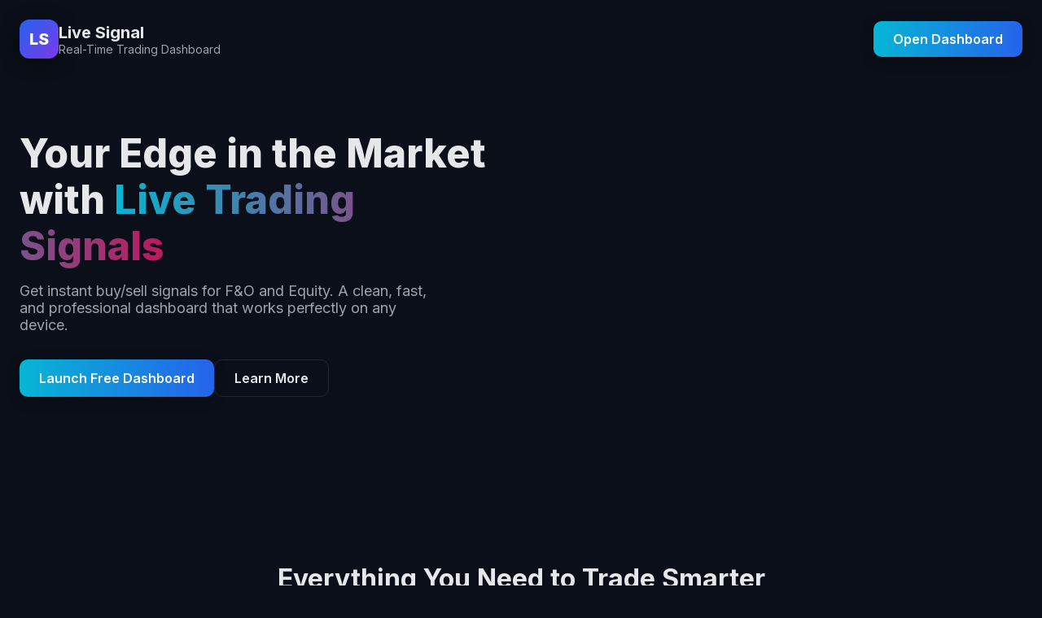

--- FILE ---
content_type: text/html
request_url: https://direct4pc.com/
body_size: 3978
content:
<!doctype html>
<html lang="en">
<head>
  <meta charset="utf-8" />
  <meta name="viewport" content="width=device-width,initial-scale=1" />
  <title>Live Signal — Free Real-Time Trading Dashboard</title>
  <link rel="icon" href="https://shorturl.at/DIu98" type="image/png" loading="lazy" />
  <link href="https://fonts.googleapis.com/css2?family=Inter:wght@400;600;700;800&display=swap" rel="stylesheet">
  
  <script type="text/javascript" src="https://www.gstatic.com/charts/loader.js"></script>
  <script src="https://ajax.googleapis.com/ajax/libs/jquery/3.5.1/jquery.min.js"></script>

  <style>
    :root {
      --bg-dark: #0A0F19;
      --bg-light: #101827;
      --text-primary: #E5E7EB;
      --text-secondary: #9CA3AF;
      --accent-blue: #2563EB;
      --accent-cyan: #06B6D4;
      --accent-pink: #BE185D;
      --card-bg: rgba(255, 255, 255, 0.03);
      --card-border: rgba(255, 255, 255, 0.1);
    }
    *, *::before, *::after { box-sizing: border-box; margin: 0; padding: 0; }
    
    body {
      font-family: 'Inter', system-ui, -apple-system, BlinkMacSystemFont, 'Segoe UI', Roboto, Oxygen, Ubuntu, Cantarell, 'Open Sans', 'Helvetica Neue', sans-serif;
      background: var(--bg-dark);
      color: var(--text-primary);
      min-height: 100vh;
      -webkit-font-smoothing: antialiased;
      -moz-osx-font-smoothing: grayscale;
    }
    
    .container {
      max-width: 1280px;
      margin: 0 auto;
      padding: 0 1.5rem;
    }
    
    header {
      display: flex;
      justify-content: space-between;
      align-items: center;
      padding: 1.5rem 0;
    }
    
    .brand {
      display: flex;
      gap: 0.75rem;
      align-items: center;
    }
    
    .logo {
      width: 48px;
      height: 48px;
      background: linear-gradient(135deg, var(--accent-blue), #7c3aed);
      border-radius: 12px;
      display: flex;
      align-items: center;
      justify-content: center;
      font-weight: 800;
      color: white;
      font-size: 20px;
      box-shadow: 0 4px 20px rgba(0, 0, 0, 0.5);
    }
    
    .brand-text h1 {
        font-weight: 700;
        font-size: 20px;
        line-height: 1.2;
    }

    .brand-text p {
        color: var(--text-secondary);
        font-size: 14px;
    }
    
    .btn {
      display: inline-flex;
      align-items: center;
      gap: 0.5rem;
      padding: 0.75rem 1.5rem;
      border-radius: 10px;
      font-weight: 600;
      text-decoration: none;
      background: linear-gradient(90deg, var(--accent-cyan), var(--accent-blue));
      color: white;
      box-shadow: 0 4px 15px rgba(0, 0, 0, 0.3);
      transition: transform 0.2s ease, box-shadow 0.2s ease;
      border: none;
      cursor: pointer;
    }
    
    .btn:hover {
      transform: translateY(-3px);
      box-shadow: 0 6px 20px rgba(37, 99, 235, 0.4);
    }
    
    .btn-outline {
      background: transparent;
      border: 1px solid var(--card-border);
      color: var(--text-primary);
      box-shadow: none;
    }
    .btn-outline:hover {
      background: var(--card-bg);
      border-color: var(--accent-cyan);
      box-shadow: none;
    }

    .hero {
      display: grid;
      grid-template-columns: 1fr 1fr;
      gap: 3rem;
      padding: 4rem 0;
      text-align: left;
    }
    
    .hero-title {
      font-size: 48px;
      font-weight: 800;
      line-height: 1.2;
      margin-bottom: 1rem;
    }
    
    .hero-title .highlight {
      background: linear-gradient(90deg, var(--accent-cyan), var(--accent-pink));
      -webkit-background-clip: text;
      -webkit-text-fill-color: transparent;
    }
    
    .hero-subtitle {
      font-size: 18px;
      color: var(--text-secondary);
      max-width: 500px;
      margin-bottom: 2rem;
    }

    .hero-actions {
        display: flex;
        gap: 1rem;
        flex-wrap: wrap;
    }
    
    .card {
      background: var(--card-bg);
      padding: 1.5rem;
      border-radius: 16px;
      border: 1px solid var(--card-border);
      box-shadow: 0 8px 32px rgba(0, 0, 0, 0.2);
    }
    
    .widget-preview {
      border-radius: 12px;
      overflow: hidden;
      height: 100%;
    }
    
    .ticker-tape-wrapper {
        padding: 1rem 0;
    }

    .section-title {
        font-size: 32px;
        font-weight: 700;
        text-align: center;
        margin-bottom: 2rem;
    }

    .features-grid {
      display: grid;
      grid-template-columns: repeat(3, 1fr);
      gap: 1.5rem;
      margin-top: 2.5rem;
    }
    
    .feature-card {
      padding: 1.5rem;
      background: var(--card-bg);
      border-radius: 12px;
      border: 1px solid var(--card-border);
      transition: transform 0.2s ease, background 0.2s ease;
    }

    .feature-card:hover {
        transform: translateY(-5px);
        background: rgba(255, 255, 255, 0.07);
    }
    
    .feature-card .icon {
        background: linear-gradient(135deg, var(--accent-blue), var(--accent-cyan));
        width: 48px;
        height: 48px;
        border-radius: 10px;
        display: flex;
        align-items: center;
        justify-content: center;
        margin-bottom: 1rem;
    }

    .feature-card h3 {
        font-size: 18px;
        font-weight: 600;
        margin-bottom: 0.5rem;
    }

    .feature-card p {
        color: var(--text-secondary);
        line-height: 1.6;
    }

    footer {
      margin-top: 4rem;
      padding: 2rem 0;
      color: var(--text-secondary);
      font-size: 14px;
      text-align: center;
      border-top: 1px solid var(--card-border);
    }

    @media(max-width: 900px) {
      .hero { grid-template-columns: 1fr; text-align: center; }
      .hero-subtitle { margin-left: auto; margin-right: auto; }
      .hero-actions { justify-content: center; }
      .features-grid { grid-template-columns: 1fr; }
      header nav { display: none; }
      
      .hero-media {
        display: none;
      }
    }
  </style>
</head>
<body>
  <div class="container">
    <header>
      <div class="brand">
        <div class="logo">LS</div>
        <div class="brand-text">
          <h1>Live Signal</h1>
          <p>Real-Time Trading Dashboard</p>
        </div>
      </div>
      <nav>
        <a href="live.html" class="btn">Open Dashboard</a>
      </nav>
    </header>

    <main>
      <section class="hero">
        <div class="hero-content">
          <h1 class="hero-title">
            Your Edge in the Market with <span class="highlight">Live Trading Signals</span>
          </h1>
          <p class="hero-subtitle">
            Get instant buy/sell signals for F&O and Equity. A clean, fast, and professional dashboard that works perfectly on any device.
          </p>
          <div class="hero-actions">
            <a href="live.html" class="btn">Launch Free Dashboard</a>
            <a href="#features" class="btn btn-outline">Learn More</a>
          </div>
        </div>
        <div class="hero-media">
          <div class="tradingview-widget-container widget-preview">
            <div class="tradingview-widget-container__widget" style="width:100%;height:100%"></div>
            <script type="text/javascript" src="https://s3.tradingview.com/external-embedding/embed-widget-technical-analysis.js" async>
            {
              "interval": "1D",
              "width": "100%",
              "isTransparent": true,
              "height": "100%",
              "symbol": "NSE:BANKNIFTY",
              "showIntervalTabs": false,
              "locale": "en",
              "colorTheme": "dark"
            }
            </script>
          </div>
          </div>
      </section>

      <section class="ticker-tape-wrapper">
        <div class="tradingview-widget-container">
          <div class="tradingview-widget-container__widget"></div>
          <script type="text/javascript" src="https://s3.tradingview.com/external-embedding/embed-widget-ticker-tape.js" async>
          { "symbols": [{"proName": "FOREXCOM:SPXUSD","title": "S&P 500"}, {"proName": "FOREXCOM:NSXUSD","title": "Nasdaq 100"}, {"proName": "TVC:USOIL","title": "Crude Oil"}, {"proName": "INDEX:SENSEX","title": "SENSEX"}, {"proName": "FXOPEN:DXY","title": "Dollar Index"}, {"proName": "FX_IDC:USDINR","title": "USD/INR"}], "showSymbolLogo": true, "colorTheme": "dark", "isTransparent": true, "displayMode": "adaptive", "locale": "en" }
          </script>
        </div>
      </section>
      <section id="features" style="padding: 4rem 0;">
        <h2 class="section-title">Everything You Need to Trade Smarter</h2>
        <div class="features-grid">
          <div class="feature-card">
            <div class="icon">
              <svg xmlns="http://www.w3.org/2000/svg" width="24" height="24" viewBox="0 0 24 24" fill="none" stroke="currentColor" stroke-width="2" stroke-linecap="round" stroke-linejoin="round" style="color:white"><path d="M21 12a9 9 0 0 1-9 9m9-9a9 9 0 0 0-9-9m9 9H3m9 9a9 9 0 0 1-9-9m9 9V3m-9 9a9 9 0 0 1 9-9"/></svg>
            </div>
            <h3>Live Google Sheet Sync</h3>
            <p>Signals update automatically from your data source every few minutes, ensuring you never miss a move.</p>
          </div>
          <div class="feature-card">
            <div class="icon">
              <svg xmlns="http://www.w3.org/2000/svg" width="24" height="24" viewBox="0 0 24 24" fill="none" stroke="currentColor" stroke-width="2" stroke-linecap="round" stroke-linejoin="round" style="color:white"><rect x="3" y="4" width="18" height="18" rx="2" ry="2"></rect><line x1="16" y1="2" x2="16" y2="6"></line><line x1="8" y1="2" x2="8" y2="6"></line><line x1="3" y1="10" x2="21" y2="10"></line></svg>
            </div>
            <h3>Smart Market Detection</h3>
            <p>The dashboard is aware of the Indian market calendar, including holidays and open/close timings.</p>
          </div>
          <div class="feature-card">
            <div class="icon">
                <svg xmlns="http://www.w3.org/2000/svg" width="24" height="24" viewBox="0 0 24 24" fill="none" stroke="currentColor" stroke-width="2" stroke-linecap="round" stroke-linejoin="round" style="color:white"><path d="M3 3v18h18"/><path d="m19 9-5 5-4-4-3 3"/></svg>
            </div>
            <h3>Track & Export Data</h3>
            <p>Easily track signal changes throughout the day and export your filtered data to a CSV file with one click.</p>
          </div>
        </div>
      </section>
      
      <section id="mmi-section" style="padding: 4rem 0;">
          <h2 class="section-title">Live Market Mood Index (MMI)</h2>
          <div id="mmi-container" style="width: 100%; display: flex; justify-content: center; align-items: center; flex-direction: column; margin: 0 auto; padding: 0;">
            <div id="gauge_chart_div" style="width: 100%; max-width: 300px; height: 300px;"></div>
            <div id="mmi-interpretation" style="text-align: center; margin-top: 10px; font-size: 20px; font-weight: bold;"></div>
          </div>
      </section>
      <section class="card" style="height:500px">
        <div class="tradingview-widget-container" style="width:100%;height:100%">
          <div class="tradingview-widget-container__widget" style="width:100%;height:100%"></div>
          <script type="text/javascript" src="https://s3.tradingview.com/external-embedding/embed-widget-stock-heatmap.js" async>
          { "dataSource": "SENSEX", "blockSize": "market_cap_basic", "blockColor": "change", "grouping": "sector", "locale": "en", "colorTheme": "dark", "isZoomEnabled": true, "hasSymbolTooltip": true, "isMonoSize": false, "width": "100%", "height": "100%" }
          </script>
        </div>
        </section>

    </main>
    <footer>© 2025 Live Signal — A free, professional dashboard.</footer>
  </div>

  <script type="text/javascript">
    // Load the Google Charts library for the 'gauge' chart type
    google.charts.load('current', {'packages':['gauge']});
    google.charts.setOnLoadCallback(initialize);

    function initialize() {
      // Fetch the data immediately when the page loads
      fetchMMIData();
      // And then, refresh the data every 60 seconds (60000 milliseconds)
      setInterval(fetchMMIData, 60000);
    }

    function fetchMMIData() {
      // The public Google Sheet that contains the live MMI data
      const sheetId = '1iO4qfXE9191m595ltGBIAm4vsHPtgj46K75P7f7ttco';
      const gid = '344323520';
      const url = `https://docs.google.com/spreadsheets/d/${sheetId}/gviz/tq?tqx=out:json&gid=${gid}`;

      // Use jQuery to fetch the data from the Google Sheet URL
      $.get(url, function(data) {
        try {
          // The response from Google is not perfect JSON, so we clean it up
          const jsonData = JSON.parse(data.substring(47).slice(0, -2));
          const rows = jsonData.table.rows;

          let mmiValue = 0;
          let interpretation = 'Loading...';

          if (rows.length > 0) {
            // The MMI number is in the second column (index 1)
            mmiValue = rows[0].c[1].v;
            // The text interpretation (e.g., "Greed") is in the third column (index 2)
            interpretation = rows[0].c[2].v;
          }

          // Call the function to draw the chart with the new data
          drawChart(mmiValue, interpretation);
        } catch (error) {
          console.error('Error parsing data:', error);
        }
      }).fail(function() {
        console.error('Error fetching data from Google Sheets.');
      });
    }

    function drawChart(mmiValue, interpretation) {
      // Create the data table for the chart
      const data = google.visualization.arrayToDataTable([
        ['Label', 'Value'],
        ['MMI', mmiValue]
      ]);

      // Set the options for how the gauge will look
      const options = {
        width: '100%',
        height: 300,
        redFrom: 70, redTo: 100,      // "Extreme Greed" range
        yellowFrom: 30, yellowTo: 70, // "Fear" and "Greed" ranges
        greenFrom: 0, greenTo: 30,     // "Extreme Fear" range
        minorTicks: 5,
        min: 0,
        max: 100
      };

      // Create a new Gauge chart in the 'gauge_chart_div' element
      const chart = new google.visualization.Gauge(document.getElementById('gauge_chart_div'));
      chart.draw(data, options);

      // Update the text below the chart
      document.getElementById('mmi-interpretation').innerHTML = `<b>${interpretation}</b>`;
    }
  </script>

</body>
</html>

--- FILE ---
content_type: text/css; charset=utf-8
request_url: https://www.tradingview-widget.com/static/bundles/embed/82844.2c71d427960b55da9a78.css
body_size: 602
content:
.box-ywH2tsV_{align-items:center;border:1px solid var(--color-container-fill-primary-neutral-extra-bold);border-radius:3px;box-sizing:border-box;display:flex;height:18px;justify-content:center;position:relative;transition:background-color .35s ease;width:18px}.box-ywH2tsV_:before{border:2px solid var(--color-tv-blue-500);border-radius:6px;box-sizing:border-box;content:"";height:26px;left:-5px;opacity:0;position:absolute;top:-5px;transform:scale(.69231);width:26px}.box-ywH2tsV_.noOutline-ywH2tsV_:before{content:none}.box-ywH2tsV_:after{background-color:transparent;border-radius:50%;content:"";height:6px;left:calc(50% - 3px);position:absolute;top:calc(50% - 3px);width:6px}@media (any-hover:hover){.box-ywH2tsV_:hover:not(:focus):not(.disabled-ywH2tsV_):not(:active):not(.intent-danger-ywH2tsV_){border-color:var(--color-container-fill-primary-neutral-bold)}}@media (any-hover:hover){.box-ywH2tsV_:hover.checked-ywH2tsV_:not(:focus):not(.disabled-ywH2tsV_):not(.intent-danger-ywH2tsV_){background-color:var(--ui-lib-checkboxView-color,var(--color-container-fill-primary-neutral-bold));border-color:var(--ui-lib-checkboxView-color,var(--color-container-fill-primary-neutral-bold))}}.box-ywH2tsV_.checked-ywH2tsV_{background-color:var(--ui-lib-checkboxView-color,var(--color-container-fill-primary-neutral-extra-bold));border-color:var(--ui-lib-checkboxView-color,var(--color-container-fill-primary-neutral-extra-bold))}.box-ywH2tsV_.checked-ywH2tsV_.check-ywH2tsV_ .icon-ywH2tsV_{color:var(--ui-lib-checkboxView-mark-color,var(--color-container-fill-quinary-inverse))}.box-ywH2tsV_.checked-ywH2tsV_.dot-ywH2tsV_:after{background-color:var(--ui-lib-checkboxView-mark-color,var(--color-container-fill-quinary-inverse))}.box-ywH2tsV_.disabled-ywH2tsV_{opacity:.3}.box-ywH2tsV_:active:not(.disabled-ywH2tsV_):not(.disableActiveStyles-ywH2tsV_):active{border-color:var(--ui-lib-checkboxView-color,var(--color-container-fill-primary-neutral-medium))}.box-ywH2tsV_.checked-ywH2tsV_:active:not(.disabled-ywH2tsV_):active{background-color:var(--ui-lib-checkboxView-color,var(--color-container-fill-primary-neutral-medium))}.box-ywH2tsV_.intent-danger-ywH2tsV_{border-color:var(--color-control-intent-danger)}.icon-ywH2tsV_{align-items:center;box-sizing:border-box;display:inline-flex}.icon-ywH2tsV_,.icon-ywH2tsV_ svg{height:9px;width:11px}.wrapper-GZajBGIm{display:inline-block;flex:none;height:18px;position:relative;width:18px;--ui-lib-checkboxView-mark-color:var(--ui-lib-checkboxInput-mark-color);--ui-lib-checkboxView-color:var(--ui-lib-checkboxInput-color)}.input-GZajBGIm{cursor:inherit;height:100%;left:0;margin:0;opacity:0;padding:0;position:absolute;top:0;width:100%}.input-GZajBGIm:focus+.view-GZajBGIm:before{opacity:1;transform:scale(1)}.input-GZajBGIm:focus-visible+.view-GZajBGIm:before{opacity:1;transform:scale(1)}.input-GZajBGIm:focus:not(:focus-visible)+.view-GZajBGIm:before{opacity:0;transform:scale(.69231)}@media (any-hover:hover){.input-GZajBGIm:hover:not(:focus):not(:disabled):not(.danger-GZajBGIm)~.view-GZajBGIm{border-color:var(--color-container-fill-primary-neutral-bold)}}@media (any-hover:hover){.input-GZajBGIm:hover:checked:not(:focus):not(:disabled):not(.danger-GZajBGIm)~.view-GZajBGIm{background-color:var(--ui-lib-checkboxInput-color,var(--color-container-fill-primary-neutral-bold));border-color:var(--ui-lib-checkboxInput-color,var(--color-container-fill-primary-neutral-bold))}}.input-GZajBGIm:active:not(:disabled):not(.danger-GZajBGIm):active~.view-GZajBGIm{border-color:var(--ui-lib-checkboxInput-color,var(--color-container-fill-primary-neutral-medium))}.input-GZajBGIm:checked:active:not(:disabled):not(.danger-GZajBGIm):active~.view-GZajBGIm{background-color:var(--ui-lib-checkboxInput-color,var(--color-container-fill-primary-neutral-medium))}

--- FILE ---
content_type: text/css; charset=utf-8
request_url: https://www.tradingview-widget.com/static/bundles/embed/88214.f5d11062a6456c096012.css
body_size: -36
content:
.tv-embed-widget-wrapper span.topPositionCopyright-XxM9m7Ay{top:var(--trade-with-logo-top-position-stock-heatmap,40px)}.tv-embed-widget-wrapper span.bottomPositionCopyright-XxM9m7Ay{bottom:32px}.tv-embed-widget-wrapper span.leftPositionCopyright-XxM9m7Ay{left:var(--trade-with-logo-left-position-stock-heatmap,--trade-with-logo-default-left-offset)}#widget-stock-heatmap-container{height:100%}

--- FILE ---
content_type: application/javascript; charset=utf-8
request_url: https://docs.google.com/spreadsheets/d/1iO4qfXE9191m595ltGBIAm4vsHPtgj46K75P7f7ttco/gviz/tq?tqx=out:json&gid=344323520
body_size: -439
content:
/*O_o*/
google.visualization.Query.setResponse({"version":"0.6","reqId":"0","status":"ok","sig":"253112846","table":{"cols":[{"id":"A","label":"Last Updated","type":"datetime","pattern":"mmmm\u0022 \u0022d\u0022, \u0022yyyy\u0022, \u0022h\u0022:\u0022mm\u0022:\u0022ss\u0022 \u0022am/pm"},{"id":"B","label":"MMI","type":"number","pattern":"#,##0.00"},{"id":"C","label":"Interpretation","type":"string"}],"rows":[{"c":[{"v":"Date(2026,0,23,4,17,27)","f":"जनवरी 23, 2026, 4:17:27 am"},{"v":10.0,"f":"10.00"},{"v":"HIGH EXTREME FEAR"}]}],"parsedNumHeaders":1}});